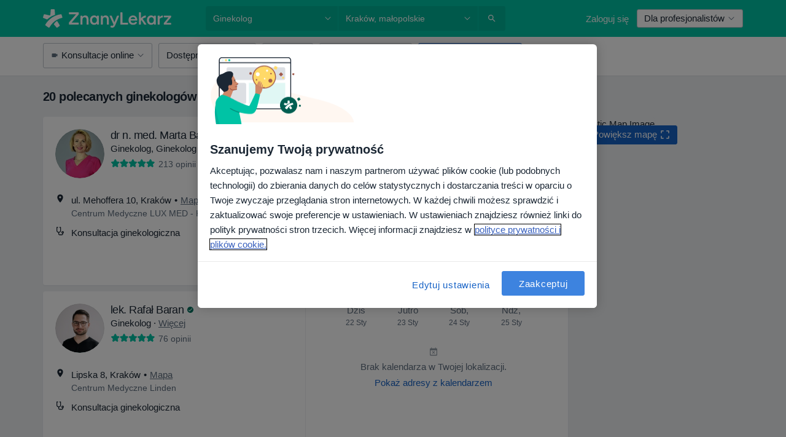

--- FILE ---
content_type: text/javascript; charset=utf-8
request_url: https://platform.docplanner.com/js/BookingBenefitsBannerModule-chunk-f3c8eb28.js
body_size: 5520
content:
"use strict";(self.webpackChunkmonolith_app=self.webpackChunkmonolith_app||[]).push([[26946],{58446:function(_,l,a){a.r(l),a.d(l,{default:function(){return B}});var s=a(48760),r=a(66474),i=a.n(r),n=a(73925),p=function(){var t=this,C=t._self._c;return t.isVisible?C("div",{staticClass:"card card-body card-shadow-1 mb-1 bg-primary"},[C("div",{staticClass:"d-flex justify-content-center"},[C("svg",{attrs:{fill:"none",viewBox:"0 0 286 248",width:"136",xmlns:"http://www.w3.org/2000/svg"}},[C("g",{attrs:{"clip-path":"url(#clip0)"}},[C("path",{attrs:{d:"M131.071 63.6975C131.071 63.6975 147.342 35.7426 149.039 21.5655C150.736 7.38837 142.85 -9.58426 115.698 6.78933C88.545 23.1629 36.2365 74.3803 14.4745 126.796C-7.28744 179.211 -3.29442 193.488 18.2679 195.984C39.8302 198.48 77.3646 176.915 92.9374 181.208C108.41 185.501 86.0494 222.841 104.717 235.021C123.384 247.202 167.806 250.197 210.033 235.021C252.259 219.846 284.802 180.11 286.1 135.282C286.1 135.282 286.1 82.6669 248.665 73.981C211.231 65.295 182.181 85.0631 153.631 103.234C125.081 121.404 86.0494 131.289 131.071 63.6975Z",fill:"#F7F9FA"}}),t._v(" "),C("path",{attrs:{d:"M107.113 86.2607C107.113 86.2607 115.598 94.0482 115.798 95.4459C115.997 96.8437 111.106 100.238 110.906 100.338C110.806 100.338 105.715 87.0595 107.113 86.2607Z",fill:"#E5AFA8"}}),t._v(" "),C("path",{attrs:{d:"M98.5276 66.4927C98.5276 66.4927 106.514 78.4734 107.512 83.4653C108.51 88.4572 107.512 90.454 109.508 93.4492C111.505 96.4444 113.501 111.42 112.503 113.417C111.505 115.414 100.524 116.412 99.5258 120.406C98.5276 124.399 91.5398 141.372 91.5398 141.372C91.5398 141.372 78.5625 135.382 71.5747 134.383C64.5869 133.385 64.5869 133.385 64.5869 133.385C64.5869 133.385 71.5747 126.396 71.5747 120.406C71.5747 114.415 79.5607 67.4911 98.5276 66.4927Z",fill:"#F7C1C1"}}),t._v(" "),C("path",{attrs:{d:"M104.617 86.6603C105.416 85.7618 106.614 85.3624 107.812 85.1627C107.712 84.6635 107.612 84.0645 107.512 83.4655C107.512 83.2658 107.412 83.0661 107.312 82.7666C105.715 83.2658 104.318 84.5637 103.719 86.1611C103.619 86.6603 104.318 87.0597 104.617 86.6603Z",fill:"#012C6D"}}),t._v(" "),C("path",{attrs:{d:"M106.613 88.2578C105.715 88.4574 106.214 91.2529 107.212 91.0533C108.111 90.8536 107.512 88.0581 106.613 88.2578Z",fill:"#012C6D"}}),t._v(" "),C("path",{attrs:{d:"M86.3487 111.021C86.3487 111.021 88.0458 113.417 90.2419 114.116C92.3383 114.815 93.9355 112.119 93.9355 112.119C93.9355 112.119 93.5362 115.614 89.7428 115.214C85.9494 114.815 84.0527 112.519 84.0527 112.519L86.3487 111.021Z",fill:"#E5AFA8"}}),t._v(" "),C("path",{attrs:{d:"M100.624 63.0982C100.624 63.0982 101.023 69.3881 99.0269 72.4831C97.0303 75.5781 95.3333 78.1739 96.3316 81.8679C97.4296 85.562 98.8272 96.8438 95.6328 99.6393C92.4384 102.435 89.1441 98.1417 86.4488 102.135C83.7536 106.129 86.4488 110.921 86.4488 110.921C86.4488 110.921 85.6502 117.411 80.659 119.607C75.6677 121.804 71.3752 122.502 71.3752 122.502C71.3752 122.502 64.7867 114.515 59.6956 110.122C54.6045 105.729 48.7148 96.3446 48.615 85.562C48.5152 74.7794 58.5975 66.0934 63.2893 64.8953C67.8813 63.6972 71.1756 61.9001 75.3682 59.2045C79.5609 56.5088 88.4454 55.1111 92.8377 56.2093C97.23 57.3075 99.0269 59.2045 100.624 63.0982Z",fill:"#012C6D"}}),t._v(" "),C("path",{attrs:{d:"M101.323 116.412C98.1281 116.312 97.5292 116.113 97.4293 117.311C97.4293 118.01 96.4311 125.997 95.333 131.987C96.1316 129.791 98.2279 124.999 99.5257 120.506C100.125 118.509 102.92 117.311 105.915 116.312C104.217 116.313 102.52 116.412 101.323 116.412Z",fill:"#E5AFA8"}}),t._v(" "),C("path",{attrs:{d:"M238.782 246.003H145.545C143.449 246.003 141.852 244.306 141.852 242.309V210.261C141.852 208.164 143.549 206.567 145.545 206.567H238.782C240.878 206.567 242.476 208.264 242.476 210.261V242.309C242.476 244.306 240.878 246.003 238.782 246.003Z",fill:"white",opacity:"0.4",stroke:"#EDEFF2","stroke-miterlimit":"10"}}),t._v(" "),C("path",{attrs:{d:"M221.213 224.538H177.39C176.192 224.538 175.193 223.54 175.193 222.341C175.193 221.143 176.192 220.145 177.39 220.145H221.213C222.411 220.145 223.409 221.143 223.409 222.341C223.409 223.54 222.511 224.538 221.213 224.538Z",fill:"#DCDFE3",opacity:"0.4"}}),t._v(" "),C("path",{attrs:{d:"M188.571 230.928H176.492C175.793 230.928 175.294 230.329 175.294 229.73C175.294 229.031 175.893 228.531 176.492 228.531H188.571C189.27 228.531 189.769 229.131 189.769 229.73C189.769 230.428 189.27 230.928 188.571 230.928Z",fill:"#98A1AB",opacity:"0.4"}}),t._v(" "),C("path",{attrs:{d:"M212.528 230.928H192.963C192.264 230.928 191.765 230.329 191.765 229.73C191.765 229.031 192.364 228.531 192.963 228.531H212.528C213.227 228.531 213.726 229.131 213.726 229.73C213.726 230.428 213.227 230.928 212.528 230.928Z",fill:"#98A1AB",opacity:"0.4"}}),t._v(" "),C("path",{attrs:{d:"M159.92 235.72C165.654 235.72 170.302 231.071 170.302 225.337C170.302 219.602 165.654 214.953 159.92 214.953C154.186 214.953 149.538 219.602 149.538 225.337C149.538 231.071 154.186 235.72 159.92 235.72Z",fill:"#B9EDE6",opacity:"0.4"}}),t._v(" "),C("path",{attrs:{d:"M159.92 226.635C161.684 226.635 163.114 225.204 163.114 223.44C163.114 221.675 161.684 220.245 159.92 220.245C158.156 220.245 156.726 221.675 156.726 223.44C156.726 225.204 158.156 226.635 159.92 226.635Z",fill:"#F7F9FA",opacity:"0.4"}}),t._v(" "),C("path",{attrs:{d:"M159.921 235.72C162.416 235.72 164.712 234.821 166.609 233.324C166.11 229.829 163.315 227.134 159.921 227.134C156.527 227.134 153.732 229.829 153.232 233.324C155.029 234.821 157.325 235.72 159.921 235.72Z",fill:"white",opacity:"0.4"}}),t._v(" "),C("path",{attrs:{d:"M158.124 227.433L159.821 233.823L161.518 227.433C161.019 227.233 160.42 227.233 159.821 227.233C159.322 227.233 158.723 227.333 158.124 227.433Z",fill:"#8BE1D6",opacity:"0.4"}}),t._v(" "),C("path",{attrs:{d:"M238.782 199.079H145.545C143.449 199.079 141.852 197.382 141.852 195.385V163.337C141.852 161.24 143.549 159.643 145.545 159.643H238.782C240.878 159.643 242.476 161.34 242.476 163.337V195.385C242.476 197.382 240.878 199.079 238.782 199.079Z",fill:"white",opacity:"0.8",stroke:"#EDEFF2","stroke-miterlimit":"10"}}),t._v(" "),C("path",{attrs:{d:"M221.213 177.614H177.39C176.192 177.614 175.193 176.615 175.193 175.417C175.193 174.219 176.192 173.221 177.39 173.221H221.213C222.411 173.221 223.409 174.219 223.409 175.417C223.409 176.615 222.511 177.614 221.213 177.614Z",fill:"#DCDFE3",opacity:"0.8"}}),t._v(" "),C("path",{attrs:{d:"M188.571 184.003H176.492C175.793 184.003 175.294 183.404 175.294 182.805C175.294 182.106 175.893 181.607 176.492 181.607H188.571C189.27 181.607 189.769 182.206 189.769 182.805C189.769 183.504 189.27 184.003 188.571 184.003Z",fill:"#98A1AB",opacity:"0.8"}}),t._v(" "),C("path",{attrs:{d:"M212.528 184.003H192.963C192.264 184.003 191.765 183.404 191.765 182.805C191.765 182.106 192.364 181.607 192.963 181.607H212.528C213.227 181.607 213.726 182.206 213.726 182.805C213.726 183.504 213.227 184.003 212.528 184.003Z",fill:"#98A1AB",opacity:"0.8"}}),t._v(" "),C("path",{attrs:{d:"M159.92 188.796C165.654 188.796 170.302 184.147 170.302 178.412C170.302 172.678 165.654 168.029 159.92 168.029C154.186 168.029 149.538 172.678 149.538 178.412C149.538 184.147 154.186 188.796 159.92 188.796Z",fill:"#B9EDE6",opacity:"0.8"}}),t._v(" "),C("path",{attrs:{d:"M159.92 179.71C161.684 179.71 163.114 178.28 163.114 176.515C163.114 174.751 161.684 173.321 159.92 173.321C158.156 173.321 156.726 174.751 156.726 176.515C156.726 178.28 158.156 179.71 159.92 179.71Z",fill:"#F7F9FA",opacity:"0.8"}}),t._v(" "),C("path",{attrs:{d:"M159.921 188.796C162.416 188.796 164.712 187.897 166.609 186.399C166.11 182.905 163.315 180.209 159.921 180.209C156.527 180.209 153.732 182.905 153.232 186.399C155.029 187.897 157.325 188.796 159.921 188.796Z",fill:"white",opacity:"0.8"}}),t._v(" "),C("path",{attrs:{d:"M158.124 180.509L159.821 186.898L161.518 180.509C161.019 180.309 160.42 180.309 159.821 180.309C159.322 180.309 158.723 180.409 158.124 180.509Z",fill:"#8BE1D6",opacity:"0.8"}}),t._v(" "),C("path",{attrs:{d:"M238.782 147.163H145.545C143.449 147.163 141.852 145.465 141.852 143.469V111.42C141.852 109.324 143.549 107.726 145.545 107.726H238.782C240.878 107.726 242.476 109.424 242.476 111.42V143.469C242.476 145.465 240.878 147.163 238.782 147.163Z",fill:"white",stroke:"#EDEFF2","stroke-miterlimit":"10"}}),t._v(" "),C("path",{attrs:{d:"M221.213 125.697H177.39C176.192 125.697 175.193 124.699 175.193 123.501C175.193 122.303 176.192 121.304 177.39 121.304H221.213C222.411 121.304 223.409 122.303 223.409 123.501C223.409 124.699 222.511 125.697 221.213 125.697Z",fill:"#DCDFE3"}}),t._v(" "),C("path",{attrs:{d:"M188.571 132.087H176.492C175.793 132.087 175.294 131.488 175.294 130.889C175.294 130.19 175.893 129.691 176.492 129.691H188.571C189.27 129.691 189.769 130.29 189.769 130.889C189.769 131.588 189.27 132.087 188.571 132.087Z",fill:"#98A1AB"}}),t._v(" "),C("path",{attrs:{d:"M212.528 132.087H192.963C192.264 132.087 191.765 131.488 191.765 130.889C191.765 130.19 192.364 129.691 192.963 129.691H212.528C213.227 129.691 213.726 130.29 213.726 130.889C213.726 131.588 213.227 132.087 212.528 132.087Z",fill:"#98A1AB"}}),t._v(" "),C("path",{attrs:{d:"M159.92 136.879C165.654 136.879 170.302 132.231 170.302 126.496C170.302 120.762 165.654 116.113 159.92 116.113C154.186 116.113 149.538 120.762 149.538 126.496C149.538 132.231 154.186 136.879 159.92 136.879Z",fill:"#FFE7A2"}}),t._v(" "),C("path",{attrs:{d:"M159.92 127.794C161.684 127.794 163.114 126.364 163.114 124.599C163.114 122.835 161.684 121.404 159.92 121.404C158.156 121.404 156.726 122.835 156.726 124.599C156.726 126.364 158.156 127.794 159.92 127.794Z",fill:"#F7F9FA"}}),t._v(" "),C("path",{attrs:{d:"M159.921 136.879C162.416 136.879 164.712 135.981 166.609 134.483C166.11 130.989 163.315 128.293 159.921 128.293C156.527 128.293 153.732 130.989 153.232 134.483C155.029 135.981 157.325 136.879 159.921 136.879Z",fill:"white"}}),t._v(" "),C("path",{attrs:{d:"M158.124 128.593L159.821 134.982L161.518 128.593C161.019 128.393 160.42 128.393 159.821 128.393C159.322 128.393 158.723 128.493 158.124 128.593Z",fill:"#8BE1D6"}}),t._v(" "),C("path",{attrs:{d:"M250.562 98.4413H126.18C123.385 98.4413 121.188 96.2448 121.188 93.4493V50.7183C121.188 47.9228 123.385 45.7263 126.18 45.7263H250.562C253.357 45.7263 255.554 47.9228 255.554 50.7183V93.5492C255.554 96.2448 253.357 98.4413 250.562 98.4413Z",fill:"white",stroke:"#EDEFF2","stroke-miterlimit":"10"}}),t._v(" "),C("path",{attrs:{d:"M227.202 69.8873H168.705C167.108 69.8873 165.71 68.5894 165.71 66.8921C165.71 65.2947 167.008 63.897 168.705 63.897H227.202C228.8 63.897 230.197 65.1949 230.197 66.8921C230.097 68.4896 228.8 69.8873 227.202 69.8873Z",fill:"#DCDFE3"}}),t._v(" "),C("path",{attrs:{d:"M183.579 78.3735H167.407C166.509 78.3735 165.71 77.6747 165.71 76.6763C165.71 75.7777 166.409 74.979 167.407 74.979H183.579C184.477 74.979 185.276 75.6779 185.276 76.6763C185.276 77.6747 184.477 78.3735 183.579 78.3735Z",fill:"#98A1AB"}}),t._v(" "),C("path",{attrs:{d:"M215.523 78.3735H189.369C188.47 78.3735 187.672 77.6747 187.672 76.6763C187.672 75.7777 188.371 74.979 189.369 74.979H215.523C216.422 74.979 217.22 75.6779 217.22 76.6763C217.22 77.6747 216.422 78.3735 215.523 78.3735Z",fill:"#98A1AB"}}),t._v(" "),C("path",{attrs:{d:"M145.345 84.8631C153.009 84.8631 159.221 78.6499 159.221 70.9855C159.221 63.3211 153.009 57.1079 145.345 57.1079C137.682 57.1079 131.47 63.3211 131.47 70.9855C131.47 78.6499 137.682 84.8631 145.345 84.8631Z",fill:"#B9EDE6"}}),t._v(" "),C("path",{attrs:{d:"M145.346 72.583C147.717 72.583 149.639 70.6609 149.639 68.2899C149.639 65.9189 147.717 63.9968 145.346 63.9968C142.976 63.9968 141.054 65.9189 141.054 68.2899C141.054 70.6609 142.976 72.583 145.346 72.583Z",fill:"#F7F9FA"}}),t._v(" "),C("path",{attrs:{d:"M145.346 84.7632C148.74 84.7632 151.835 83.5652 154.231 81.5684C153.532 76.9758 149.839 73.3816 145.346 73.3816C140.854 73.3816 137.161 76.9758 136.462 81.5684C138.858 83.5652 141.952 84.7632 145.346 84.7632Z",fill:"white"}}),t._v(" "),C("path",{attrs:{d:"M143.05 73.781L145.346 82.2673L147.642 73.781C146.943 73.5813 146.144 73.4814 145.346 73.4814C144.547 73.4814 143.749 73.4814 143.05 73.781Z",fill:"#5BD7C5"}}),t._v(" "),C("path",{attrs:{d:"M175.693 107.826C175.693 107.826 174.894 100.738 173.497 99.1401C172.199 97.6425 170.901 98.9404 170.901 98.9404C170.901 98.9404 170.502 100.638 170.602 104.631C170.702 108.625 170.802 117.71 170.802 118.309C170.901 119.008 175.693 107.826 175.693 107.826Z",fill:"#E5AFA8"}}),t._v(" "),C("path",{attrs:{d:"M170.602 129.99C170.602 129.791 170.302 118.509 171.101 113.816C171.9 109.124 177.39 95.9453 179.087 91.9517C180.784 87.9582 181.882 87.0596 182.88 87.2593C183.479 87.3591 183.979 89.0564 181.283 96.744C179.387 102.235 178.788 105.53 178.788 105.53C178.788 105.53 181.283 98.3414 182.281 95.4461C183.28 92.5507 184.178 87.8583 186.374 87.459C188.271 87.0596 184.777 98.5411 184.078 101.736C183.38 104.931 182.781 107.227 182.98 107.427C183.18 107.626 185.376 100.238 186.374 97.2432C187.373 94.248 188.271 92.1514 189.269 91.2528C190.268 90.3543 191.565 90.7537 190.068 97.1433C188.57 103.533 187.273 109.723 187.572 110.222C187.872 110.721 189.269 108.325 189.968 105.829C190.667 103.433 192.064 99.1401 192.563 98.2416C193.162 97.343 194.66 97.2432 193.961 102.934C193.262 108.625 192.563 116.013 190.567 120.705C188.57 125.298 184.278 131.887 184.278 131.887L170.602 129.99Z",fill:"#F7C1C1"}}),t._v(" "),C("path",{attrs:{d:"M48.6149 153.652C48.6149 153.652 40.7287 168.927 43.8233 202.673C46.9178 236.419 52.2086 247.9 52.2086 247.9H68.4801L48.6149 153.652Z",fill:"#5BD7C5"}}),t._v(" "),C("path",{attrs:{d:"M185.576 130.889C185.576 130.889 179.087 128.393 175.693 127.694C172.299 126.995 170.602 127.095 170.602 127.095C170.602 127.095 153.532 166.332 151.236 167.43C148.84 168.528 121.887 157.446 106.913 149.06C91.9393 140.573 81.0583 135.182 72.7728 133.085C64.4873 130.989 63.8883 131.987 63.8883 131.987C63.8883 131.987 46.0196 142.969 45.3208 158.944C44.622 174.918 51.8094 206.567 56.8007 222.341C61.792 238.116 64.4873 248.1 64.4873 248.1H129.174C129.174 248.1 127.677 230.229 126.179 220.644C124.682 211.06 119.591 188.296 119.591 188.296C119.591 188.296 144.747 194.786 157.724 193.388C170.702 191.99 174.195 178.312 177.09 167.53C180.085 156.647 185.576 130.889 185.576 130.889Z",fill:"#8BE1D6"}}),t._v(" "),C("path",{attrs:{d:"M94.6348 174.718C94.6348 174.718 95.633 178.612 102.421 182.905C107.013 185.701 115.498 189.694 120.589 191.99C120.09 189.694 119.791 188.296 119.791 188.296C119.791 188.296 113.801 186.3 106.514 182.506C99.2267 178.712 94.6348 174.718 94.6348 174.718Z",fill:"#5BD7C5"}}),t._v(" "),C("path",{attrs:{d:"M262.94 45.5266L250.262 61.8004L244.073 53.7134",stroke:"#5BD7C5","stroke-linecap":"round","stroke-linejoin":"round","stroke-miterlimit":"10","stroke-width":"5"}})]),t._v(" "),C("defs",[C("clipPath",{attrs:{id:"clip0"}},[C("rect",{attrs:{fill:"white",height:"248",width:"286"}})])])])]),t._v(" "),C("h3",{staticClass:"mt-2 mb-0 text-white text-center"},[t._v(`
    `+t._s(t.benefitsBannerExperimentText.headerText)+`
  `)]),t._v(" "),C("p",{staticClass:"text-white text-center w-75 align-self-center m-0"},[t._v(`
    `+t._s(t.benefitsBannerExperimentText.bodyText)+`
  `)])]):t._e()},o=[],d={name:"BookingBenefitsBannerApp",props:{translations:{type:Object,required:!0}},data:()=>({isVisible:!1}),computed:{benefitsBannerExperimentText(){return{headerText:this.translations.listing_benefit_seo_title,bodyText:this.translations.listing_benefit_seo_body}}},mounted(){document.addEventListener("triggerSearchResultBenefitsBanner",this.triggerOptimizeEvent,!1),dataLayer.push({event:"optimize.searchResultBenefitsBanner"})},created(){this.placeBannerOnTheRigtPlace()},methods:{triggerOptimizeEvent(e){!e.detail.isVisible||(this.isVisible=e.detail.isVisible)},placeBannerOnTheRigtPlace(){const e=document.querySelectorAll('[data-id="result-item"]')[4],t=document.querySelector('[data-id="benefits-banner-li-element"]');e&&e.parentNode.insertBefore(t,e)}}},h=d,f=a(14486),v=(0,f.A)(h,p,o,!1,null,null,null),c=v.exports;function B(e,t,C){i().use(s.qL,{i18n:C}),(0,n.A)(t,null,i()).then(()=>{new(i())({el:e,i18n:C,components:{BookingBenefitsBannerApp:c}})})}}}]);
